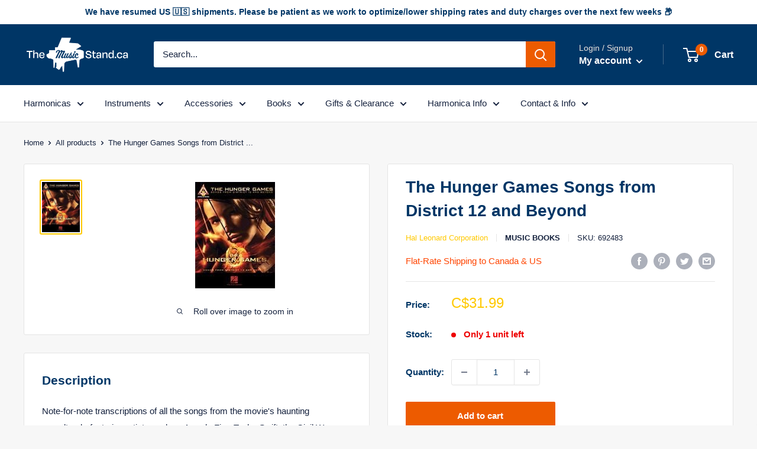

--- FILE ---
content_type: text/javascript
request_url: https://www.themusicstand.ca/cdn/shop/t/15/assets/custom.js?v=90373254691674712701610652834
body_size: -655
content:
//# sourceMappingURL=/cdn/shop/t/15/assets/custom.js.map?v=90373254691674712701610652834
